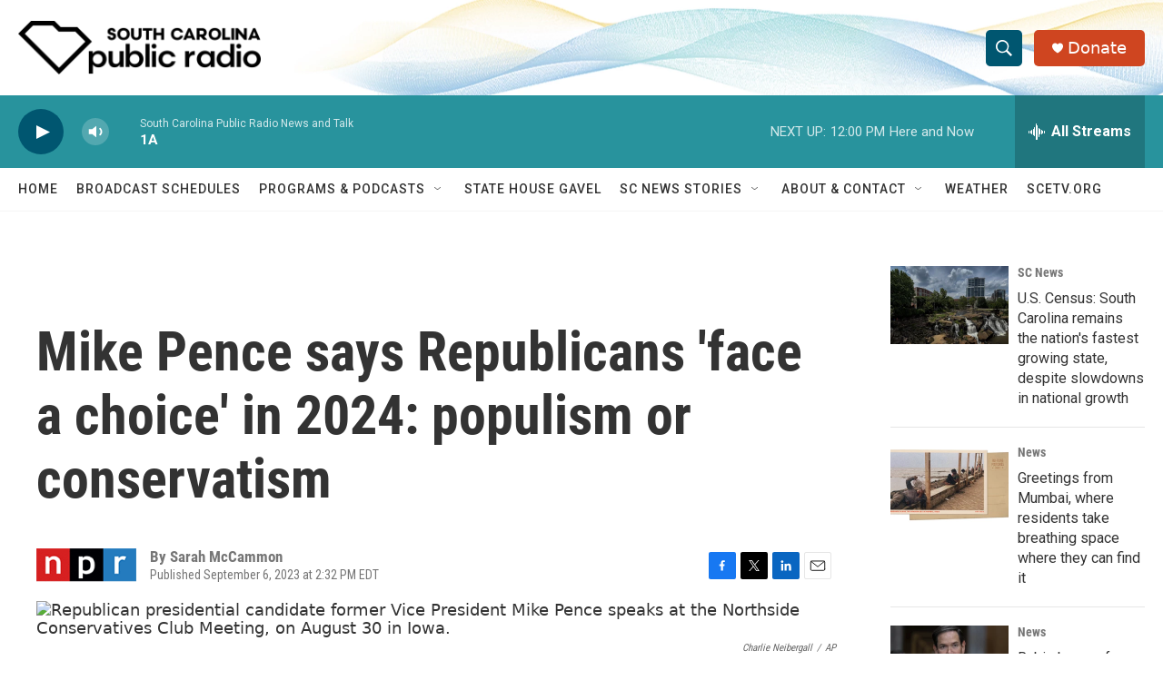

--- FILE ---
content_type: text/html; charset=utf-8
request_url: https://www.google.com/recaptcha/api2/aframe
body_size: 264
content:
<!DOCTYPE HTML><html><head><meta http-equiv="content-type" content="text/html; charset=UTF-8"></head><body><script nonce="ugm-uuYHDtfuHO2f4VEacA">/** Anti-fraud and anti-abuse applications only. See google.com/recaptcha */ try{var clients={'sodar':'https://pagead2.googlesyndication.com/pagead/sodar?'};window.addEventListener("message",function(a){try{if(a.source===window.parent){var b=JSON.parse(a.data);var c=clients[b['id']];if(c){var d=document.createElement('img');d.src=c+b['params']+'&rc='+(localStorage.getItem("rc::a")?sessionStorage.getItem("rc::b"):"");window.document.body.appendChild(d);sessionStorage.setItem("rc::e",parseInt(sessionStorage.getItem("rc::e")||0)+1);localStorage.setItem("rc::h",'1769614128770');}}}catch(b){}});window.parent.postMessage("_grecaptcha_ready", "*");}catch(b){}</script></body></html>